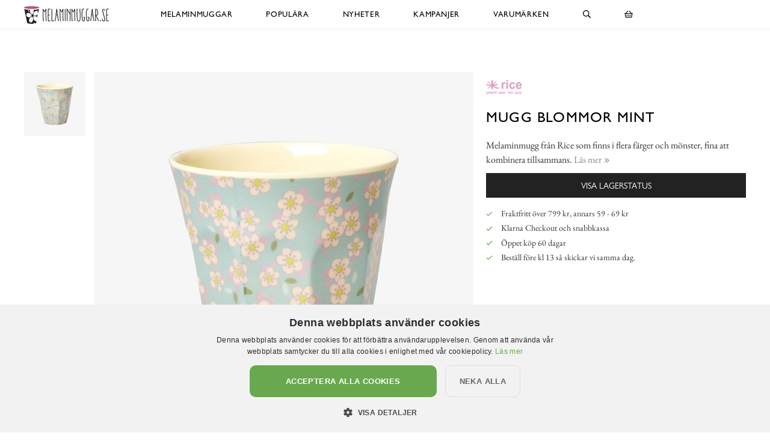

--- FILE ---
content_type: text/html; charset=utf-8
request_url: https://www.melaminmuggar.se/rice/melaminmuggar/mugg-sma-blommor-bla
body_size: 10739
content:

<!DOCTYPE html>
<html lang="sv">
<head>
  <meta name="csrf-param" content="authenticity_token" />
<meta name="csrf-token" content="tjewogBgEaTJvZdJ21vwKsxLoac3S8F5lpKwOCgXj7QipLcsYlDXvXlV2pOHjYzUSZPtKBh7VWjWdyhPfHtGZg==" />
  <meta charset="utf-8">
  <meta name="viewport" content="width=device-width, initial-scale=1.0, user-scalable=0">
  <meta name="format-detection" content="telephone=no">

  <script>
    window.dataLayer = window.dataLayer || [];

    function gtag() {
        dataLayer.push(arguments);
    }



  </script>
    

  <script>(function(w,d,s,l,i){w[l]=w[l]||[];w[l].push({'gtm.start':
  new Date().getTime(),event:'gtm.js'});var f=d.getElementsByTagName(s)[0],
  j=d.createElement(s),dl=l!='dataLayer'?'&l='+l:'';j.async=true;j.src=
  'https://www.googletagmanager.com/gtm.js?id='+i+dl;f.parentNode.insertBefore(j,f);
  })(window,document,'script','dataLayer','GTM-N99H679');</script>


  <script type="text/plain" data-cookiescript="accepted" data-cookiecategory="targeting">

      (function(w,d,t,r,u)
      {
          var f,n,i;
          w[u]=w[u]||[],f=function()
          {
              var o={ti:"121000011"};
              o.q=w[u],w[u]=new UET(o),w[u].push("pageLoad")
          },
          n=d.createElement(t),n.src=r,n.async=1,n.onload=n.onreadystatechange=function()
          {
              var s=this.readyState;
              s&&s!=="loaded"&&s!=="complete"||(f(),n.onload=n.onreadystatechange=null)
          },
          i=d.getElementsByTagName(t)[0],i.parentNode.insertBefore(n,i)
      })
      (window,document,"script","//bat.bing.com/bat.js","uetq");
  </script>

    <script>
      gtag('event', 'view_item', {
        "value": "52.00",
        "items": [
            {
              "id": "20384",
              "name": "Mugg Blommor Mint",
              "brand": "Rice",
              "category": "Melaminmuggar",
              "currency": "SEK",
              "price": "52.00",
              "google_business_vertical": "retail"
            }
        ]
      });

      window.uetq = window.uetq || [];
      window.uetq.push('event', 'view_item', {
          'ecomm_pagetype': 'product',
          'currency': "SEK",
          "items": [
            {
              "id": "20384",
              "name": "Mugg Blommor Mint",
              "brand": "Rice",
              "category": "Melaminmuggar",
              "currency": "SEK",
              "price": "52.00"
            }
        ]
      });
    </script>





    <style>
      :root {
        --primary-color: 179,87,137;
        --primary-color-hover: 203,84,148;
        --red-color: 227,96,87;
        --positive-color: 109,179,87;
      }
    </style>
    
  <title>Mugg Blommor Mint - Rice - Melaminmugg - Melaminmuggar.se</title>
  <meta name="description" content="Melaminmugg från Rice som finns i flera färger och mönster, fina att kombinera tillsammans.">
  <meta name="og:title" content="Mugg Blommor Mint - Rice - Melaminmugg - Melaminmuggar.se">
  <meta name="og:description" content="Melaminmugg från Rice som finns i flera färger och mönster, fina att kombinera tillsammans.">
      <meta name="og:image" content="https://cdn.melaminmuggar.se/a/12507/10-2000/mugg-blommor-mint-rice-melaminmuggar-lattemuggar-i-melamin-melaminkoppar.jpg">
  <meta name="mstore-root-product-id" content="10547">
  <link rel="canonical" href="https://www.melaminmuggar.se/rice/melaminmuggar/mugg-sma-blommor-bla" />
  <meta name="content-group" content="product">




    

<script src="https://cdn.xn--kpstaden-n4a.se/assets/front_lazysize-559f9b8d8a09dbc093c0d89051178ac5262c9549490a56f71491ada7d214aea1.js" async="async"></script>
<link rel="preload" href="https://cdn.xn--kpstaden-n4a.se/assets/front_core-cbe4b7fe8e214408539615ef72ee25f6ef5e2c3b3c12310804ee29659d17ef6f.css" as="style" type="text/css">
<link rel="stylesheet" href="https://cdn.xn--kpstaden-n4a.se/assets/front_core-cbe4b7fe8e214408539615ef72ee25f6ef5e2c3b3c12310804ee29659d17ef6f.css" media="all" />
<link rel="stylesheet" href="https://cdn.xn--kpstaden-n4a.se/assets/front_later-ead5ccadae778a597f7689c454947efb76372bf3817af080f342a44831cfea35.css" media="nope" onload="this.media=&#39;all&#39;" />

      <link rel="preload" href="https://cdn.xn--kpstaden-n4a.se/assets/c_products-7d7031233999234ca53b3e6e04b1c2043579284d88e967c5247ded6103296c71.css" as="style" type="text/css">
      <link rel="stylesheet" media="all" href="https://cdn.xn--kpstaden-n4a.se/assets/c_products-7d7031233999234ca53b3e6e04b1c2043579284d88e967c5247ded6103296c71.css" />



    <script>
    mstoreFontAwesomeFasIcons = {};
    mstoreFontAwesomeFarIcons = {};
    mstoreFontAwesomeFalIcons = {};
    mstoreFontAwesomeFabIcons = {};
    FontAwesomeConfig = { searchPseudoElements: false };
    </script>
    
<link rel="apple-touch-icon" sizes="180x180" href="https://cdn.xn--kpstaden-n4a.se/assets/favicon/melaminmuggar/apple-touch-icon-9ca937fb7c6373c3f4958b5f9b9719fb433fbf4fb69837c4d3bd73499452c949.png">

<link rel="icon" type="image/png" sizes="32x32" href="https://cdn.xn--kpstaden-n4a.se/assets/favicon/melaminmuggar/favicon-32x32-b26a4d275e3e622f72dd5e28e214ffa8a3b86ef6a56ca8ecc8bf8ae11af77e22.png">
<link rel="icon" type="image/png" sizes="16x16" href="https://cdn.xn--kpstaden-n4a.se/assets/favicon/melaminmuggar/favicon-16x16-dd48fd6bfbb91bbef62cf9c20c8bafde316160f7337ea01afe37bf9c29d279d6.png">
<link rel="manifest" href="https://www.melaminmuggar.se/assets/favicon/melaminmuggar/webmanifest-bb599cc0d7e06138a446aaab1389c53c43e2d0cbe394cb2416881b0a6e16e861.json">
<link rel="mask-icon" href="https://cdn.xn--kpstaden-n4a.se/assets/favicon/melaminmuggar/safari-pinned-tab-cab71a7407fd4f5f18c9b60e302b19bae3d835b18571c1348c898007cb7cb179.svg" color="#b35789">
<link rel="shortcut icon" href="https://cdn.xn--kpstaden-n4a.se/assets/favicon/melaminmuggar/favicon-9cbcf8069d6194fd9af07d0ac0407b985546c30fd4de2699a3ba2f3d3092b6bf.ico">
<meta name="msapplication-TileColor" content="#ffc40d">
<meta name="msapplication-config" content="https://cdn.xn--kpstaden-n4a.se/assets/favicon/melaminmuggar/browserconfig-45d46b98ae00bcd7ef259fb5ad28132bfd626b13d1a379b2caeca6b9aa17c138.xml">
<meta name="theme-color" content="#ffffff">


  </head>

  <body class="">
  <noscript><iframe src="https://www.googletagmanager.com/ns.html?id=GTM-N99H679" height="0" width="0" style="display:none;visibility:hidden"></iframe></noscript>
  <div class="page-overlay-menu"></div>
  <div class="page-overlay-cart"></div>






  <div class="modal fade modal-search" tabindex="-1" role="dialog" aria-labelledby="modal-search-title" aria-hidden="true">
    <div class="modal-dialog modal-md">
      <div class="modal-content">
        <button type="button" class="close" data-dismiss="modal" aria-label="Close">
          <span class="fa-stack fa-1x">
            <i class="fas fa-circle fa-stack-1x"></i>
            <i class="far fa-times fa-stack-1x"></i>
          </span>
        </button>
        <div class="modal-header">
          <h5 class="modal-title" id="modal-search-title">Sök</h5>
        </div>
        <div class="modal-body">
          <form class="" action="/search" accept-charset="UTF-8" method="get">
            <div class="input-group col-md-12">
              <input class="form-control py-2 border-right-0 border" name="q" placeholder="Jag letar efter..." type="search" value="">
              <span class="input-group-append">
                <button class="btn not-wide btn-solid-black" type="submit">
                  <i class="far fa-search"></i>
                </button>
              </span>
            </div>
</form>        </div>
      </div>
    </div>
  </div>

  <div class="wsmobileheader clearfix">
    <a id="wsnavtoggle" class="wsanimated-arrow"><span></span></a>
    <a href="#" class="mobile-search" data-toggle="modal" data-target=".modal-search"><i class="far fa-search" aria-hidden="true"></i></a>
    <div class="smllogo"><a href="/"><picture>
    <source media="(max-width: 767px)" srcset="https://cdn.melaminmuggar.se/a/2652/4-67/melaminmuggar-se.avif 1x,https://cdn.melaminmuggar.se/a/2652/4-67x2/melaminmuggar-se.avif 2x,https://cdn.melaminmuggar.se/a/2652/4-67x3/melaminmuggar-se.avif 3x" type="image/avif">
    <source media="(max-width: 991px)" srcset="https://cdn.melaminmuggar.se/a/2652/4-83/melaminmuggar-se.avif 1x,https://cdn.melaminmuggar.se/a/2652/4-83x2/melaminmuggar-se.avif 2x,https://cdn.melaminmuggar.se/a/2652/4-83x3/melaminmuggar-se.avif 3x" type="image/avif">
    <source srcset="https://cdn.melaminmuggar.se/a/2652/4-120/melaminmuggar-se.avif 1x,https://cdn.melaminmuggar.se/a/2652/4-120x2/melaminmuggar-se.avif 2x,https://cdn.melaminmuggar.se/a/2652/4-120x3/melaminmuggar-se.avif 3x" type="image/avif">
    <source media="(max-width: 767px)" srcset="https://cdn.melaminmuggar.se/a/2652/4-67/melaminmuggar-se.jpg 1x,https://cdn.melaminmuggar.se/a/2652/4-67x2/melaminmuggar-se.jpg 2x,https://cdn.melaminmuggar.se/a/2652/4-67x3/melaminmuggar-se.jpg 3x" type="image/jpeg">
    <source media="(max-width: 991px)" srcset="https://cdn.melaminmuggar.se/a/2652/4-83/melaminmuggar-se.jpg 1x,https://cdn.melaminmuggar.se/a/2652/4-83x2/melaminmuggar-se.jpg 2x,https://cdn.melaminmuggar.se/a/2652/4-83x3/melaminmuggar-se.jpg 3x" type="image/jpeg">
    <source srcset="https://cdn.melaminmuggar.se/a/2652/4-120/melaminmuggar-se.jpg 1x,https://cdn.melaminmuggar.se/a/2652/4-120x2/melaminmuggar-se.jpg 2x,https://cdn.melaminmuggar.se/a/2652/4-120x3/melaminmuggar-se.jpg 3x" type="image/jpeg">

  <img src="https://cdn.melaminmuggar.se/a/2652/4-120/melaminmuggar-se.jpg" alt="Melaminmuggar.se">
</picture>
</a></div>
    <div class="smllogofixed"><a href="/">

<picture>
    <source media="(max-width: 350px)" srcset="https://cdn.melaminmuggar.se/a/2651/5-26/melaminmuggar-se.avif 1x,https://cdn.melaminmuggar.se/a/2651/5-26x2/melaminmuggar-se.avif 2x,https://cdn.melaminmuggar.se/a/2651/5-26x3/melaminmuggar-se.avif 3x" type="image/avif">
    <source media="(max-width: 370px)" srcset="https://cdn.melaminmuggar.se/a/2651/5-28/melaminmuggar-se.avif 1x,https://cdn.melaminmuggar.se/a/2651/5-28x2/melaminmuggar-se.avif 2x,https://cdn.melaminmuggar.se/a/2651/5-28x3/melaminmuggar-se.avif 3x" type="image/avif">
    <source media="(max-width: 390px)" srcset="https://cdn.melaminmuggar.se/a/2651/5-30/melaminmuggar-se.avif 1x,https://cdn.melaminmuggar.se/a/2651/5-30x2/melaminmuggar-se.avif 2x,https://cdn.melaminmuggar.se/a/2651/5-30x3/melaminmuggar-se.avif 3x" type="image/avif">
    <source media="(min-width: 391px)" srcset="https://cdn.melaminmuggar.se/a/2651/5-32/melaminmuggar-se.avif 1x,https://cdn.melaminmuggar.se/a/2651/5-32x2/melaminmuggar-se.avif 2x,https://cdn.melaminmuggar.se/a/2651/5-32x3/melaminmuggar-se.avif 3x" type="image/avif">
    <source media="(max-width: 350px)" srcset="https://cdn.melaminmuggar.se/a/2651/5-26/melaminmuggar-se.jpg 1x,https://cdn.melaminmuggar.se/a/2651/5-26x2/melaminmuggar-se.jpg 2x,https://cdn.melaminmuggar.se/a/2651/5-26x3/melaminmuggar-se.jpg 3x" type="image/jpeg">
    <source media="(max-width: 370px)" srcset="https://cdn.melaminmuggar.se/a/2651/5-28/melaminmuggar-se.jpg 1x,https://cdn.melaminmuggar.se/a/2651/5-28x2/melaminmuggar-se.jpg 2x,https://cdn.melaminmuggar.se/a/2651/5-28x3/melaminmuggar-se.jpg 3x" type="image/jpeg">
    <source media="(max-width: 390px)" srcset="https://cdn.melaminmuggar.se/a/2651/5-30/melaminmuggar-se.jpg 1x,https://cdn.melaminmuggar.se/a/2651/5-30x2/melaminmuggar-se.jpg 2x,https://cdn.melaminmuggar.se/a/2651/5-30x3/melaminmuggar-se.jpg 3x" type="image/jpeg">
    <source media="(min-width: 391px)" srcset="https://cdn.melaminmuggar.se/a/2651/5-32/melaminmuggar-se.jpg 1x,https://cdn.melaminmuggar.se/a/2651/5-32x2/melaminmuggar-se.jpg 2x,https://cdn.melaminmuggar.se/a/2651/5-32x3/melaminmuggar-se.jpg 3x" type="image/jpeg">

  <img src="https://cdn.melaminmuggar.se/a/2651/5-32/melaminmuggar-se.jpg" alt="Melaminmuggar.se">
</picture>
</a></div>
    <a href="#" class="mobile-cart open-cart"><i class="far fa-shopping-basket" title="Öppna varukorg"></i></a>
  </div>

  <div class="wsmainfull clearfix">
    <div class="wsmainwp clearfix">
       <div class="desktoplogo"><a href="/"><picture>
    <source media="(max-width: 767px)" srcset="https://cdn.melaminmuggar.se/a/2652/4-67/melaminmuggar-se.avif 1x,https://cdn.melaminmuggar.se/a/2652/4-67x2/melaminmuggar-se.avif 2x,https://cdn.melaminmuggar.se/a/2652/4-67x3/melaminmuggar-se.avif 3x" type="image/avif">
    <source media="(max-width: 991px)" srcset="https://cdn.melaminmuggar.se/a/2652/4-83/melaminmuggar-se.avif 1x,https://cdn.melaminmuggar.se/a/2652/4-83x2/melaminmuggar-se.avif 2x,https://cdn.melaminmuggar.se/a/2652/4-83x3/melaminmuggar-se.avif 3x" type="image/avif">
    <source srcset="https://cdn.melaminmuggar.se/a/2652/4-120/melaminmuggar-se.avif 1x,https://cdn.melaminmuggar.se/a/2652/4-120x2/melaminmuggar-se.avif 2x,https://cdn.melaminmuggar.se/a/2652/4-120x3/melaminmuggar-se.avif 3x" type="image/avif">
    <source media="(max-width: 767px)" srcset="https://cdn.melaminmuggar.se/a/2652/4-67/melaminmuggar-se.jpg 1x,https://cdn.melaminmuggar.se/a/2652/4-67x2/melaminmuggar-se.jpg 2x,https://cdn.melaminmuggar.se/a/2652/4-67x3/melaminmuggar-se.jpg 3x" type="image/jpeg">
    <source media="(max-width: 991px)" srcset="https://cdn.melaminmuggar.se/a/2652/4-83/melaminmuggar-se.jpg 1x,https://cdn.melaminmuggar.se/a/2652/4-83x2/melaminmuggar-se.jpg 2x,https://cdn.melaminmuggar.se/a/2652/4-83x3/melaminmuggar-se.jpg 3x" type="image/jpeg">
    <source srcset="https://cdn.melaminmuggar.se/a/2652/4-120/melaminmuggar-se.jpg 1x,https://cdn.melaminmuggar.se/a/2652/4-120x2/melaminmuggar-se.jpg 2x,https://cdn.melaminmuggar.se/a/2652/4-120x3/melaminmuggar-se.jpg 3x" type="image/jpeg">

  <img src="https://cdn.melaminmuggar.se/a/2652/4-120/melaminmuggar-se.jpg" alt="Melaminmuggar.se">
</picture>
</a></div>
      <div class="desktoplogofixed"><a href="/">

<picture>
    <source media="(max-width: 350px)" srcset="https://cdn.melaminmuggar.se/a/2651/5-26/melaminmuggar-se.avif 1x,https://cdn.melaminmuggar.se/a/2651/5-26x2/melaminmuggar-se.avif 2x,https://cdn.melaminmuggar.se/a/2651/5-26x3/melaminmuggar-se.avif 3x" type="image/avif">
    <source media="(max-width: 370px)" srcset="https://cdn.melaminmuggar.se/a/2651/5-28/melaminmuggar-se.avif 1x,https://cdn.melaminmuggar.se/a/2651/5-28x2/melaminmuggar-se.avif 2x,https://cdn.melaminmuggar.se/a/2651/5-28x3/melaminmuggar-se.avif 3x" type="image/avif">
    <source media="(max-width: 390px)" srcset="https://cdn.melaminmuggar.se/a/2651/5-30/melaminmuggar-se.avif 1x,https://cdn.melaminmuggar.se/a/2651/5-30x2/melaminmuggar-se.avif 2x,https://cdn.melaminmuggar.se/a/2651/5-30x3/melaminmuggar-se.avif 3x" type="image/avif">
    <source media="(min-width: 391px)" srcset="https://cdn.melaminmuggar.se/a/2651/5-32/melaminmuggar-se.avif 1x,https://cdn.melaminmuggar.se/a/2651/5-32x2/melaminmuggar-se.avif 2x,https://cdn.melaminmuggar.se/a/2651/5-32x3/melaminmuggar-se.avif 3x" type="image/avif">
    <source media="(max-width: 350px)" srcset="https://cdn.melaminmuggar.se/a/2651/5-26/melaminmuggar-se.jpg 1x,https://cdn.melaminmuggar.se/a/2651/5-26x2/melaminmuggar-se.jpg 2x,https://cdn.melaminmuggar.se/a/2651/5-26x3/melaminmuggar-se.jpg 3x" type="image/jpeg">
    <source media="(max-width: 370px)" srcset="https://cdn.melaminmuggar.se/a/2651/5-28/melaminmuggar-se.jpg 1x,https://cdn.melaminmuggar.se/a/2651/5-28x2/melaminmuggar-se.jpg 2x,https://cdn.melaminmuggar.se/a/2651/5-28x3/melaminmuggar-se.jpg 3x" type="image/jpeg">
    <source media="(max-width: 390px)" srcset="https://cdn.melaminmuggar.se/a/2651/5-30/melaminmuggar-se.jpg 1x,https://cdn.melaminmuggar.se/a/2651/5-30x2/melaminmuggar-se.jpg 2x,https://cdn.melaminmuggar.se/a/2651/5-30x3/melaminmuggar-se.jpg 3x" type="image/jpeg">
    <source media="(min-width: 391px)" srcset="https://cdn.melaminmuggar.se/a/2651/5-32/melaminmuggar-se.jpg 1x,https://cdn.melaminmuggar.se/a/2651/5-32x2/melaminmuggar-se.jpg 2x,https://cdn.melaminmuggar.se/a/2651/5-32x3/melaminmuggar-se.jpg 3x" type="image/jpeg">

  <img src="https://cdn.melaminmuggar.se/a/2651/5-32/melaminmuggar-se.jpg" alt="Melaminmuggar.se">
</picture>
</a></div>
      <nav class="wsmenu clearfix size-5">
        <ul class="wsmenu-list">
          <li class="desktop-hidden"><a href="https://www.melaminmuggar.se/" class="menu-entry-link">Hem</a></li>
          <li aria-haspopup="true" class="has-children "><a class="menu-entry-link" href="https://www.melaminmuggar.se/melaminmuggar">Melaminmuggar</a><ul class="sub-menu"><li aria-haspopup="true"><a class="menu-entry-link " href="https://www.melaminmuggar.se/melaminmuggar/mönstrade-melaminmuggar-small">Mönstrade Melaminmuggar Small</a></li><li aria-haspopup="true"><a class="menu-entry-link " href="https://www.melaminmuggar.se/melaminmuggar/mönstrade-melaminmuggar-medium">Mönstrade Melaminmuggar Medium</a></li><li aria-haspopup="true"><a class="menu-entry-link " href="https://www.melaminmuggar.se/melaminmuggar/lattemuggar">Lattemuggar</a></li><li aria-haspopup="true"><a class="menu-entry-link " href="https://www.melaminmuggar.se/melaminmuggar/enfärgade-melaminmuggar">Enfärgade Melaminmuggar</a></li></ul></li><li class=""><a href="https://www.melaminmuggar.se/populära" class="menu-entry-link">Populära</a></li><li class=""><a href="https://www.melaminmuggar.se/nyheter" class="menu-entry-link">Nyheter</a></li><li aria-haspopup="true" class="has-children "><a class="menu-entry-link no-link" href="#">Kampanjer</a><ul class="sub-menu"><li aria-haspopup="true"><a class="menu-entry-link " href="https://www.melaminmuggar.se/kampanjer">Muggar</a></li><li aria-haspopup="true"><a class="menu-entry-link " href="https://www.melaminmuggar.se/alla-butikers-kampanjer">Alla butikers kampanjer</a></li></ul></li><li aria-haspopup="true" class="has-children "><a class="menu-entry-link" href="https://www.melaminmuggar.se/varumärken">Varumärken</a><ul class="sub-menu"><li aria-haspopup="true"><a class="menu-entry-link " href="https://www.melaminmuggar.se/varumärken/rice">Rice</a></li></ul></li>
          <li class="desktop-hidden"><a href="https://www.melaminmuggar.se/kundservice" class="menu-entry-link">Kundservice</a></li>
          <li class="desktop-hidden"><a href="https://www.melaminmuggar.se/kopvillkor" class="menu-entry-link">Köpvillkor</a></li>
          <li class="desktop-hidden"><a href="https://www.melaminmuggar.se/om" class="menu-entry-link">Om oss</a></li>
          <li aria-haspopup="true" class="desktop-search">
            <a href="#" data-toggle="modal" data-target=".modal-search"><i class="far fa-search" aria-hidden="true"></i></a>
          </li>

          <li class="desktop-cart "><a href="#" class="open-cart"><i class="far fa-shopping-basket" title="Öppna varukorg"></i></a></li>

        </ul>
      </nav>
    </div>
  </div>


  
  <script async src="https://js.klarna.com/web-sdk/v1/klarna.js" data-client-id="d8264d28-63eb-58db-b801-b583fc7bd446"></script>
  <section class="part1 product first default-style-when-first">
    <div class="container-fluid">
         <div class="breadcrumb-or-quick-links">
    <span class="wrapper">
      
    </span>&nbsp;
  </div>

<div class="row main">
  <div class="col thumbs">
      <div class="thumb">
    
<a href="https://www.melaminmuggar.se/rice/melaminmuggar/mugg-sma-blommor-bla/mugg-blommor-mint-från-rice-med-blommönster-i-melamin" data-index="0" class="product-image-wrapper image-wrapper">

  <picture>

      <source
      sizes="(max-width: 1024px) 7.286484375vw, (max-width: 1099px) 7.317434030937214vw, (max-width: 1199px) 7.223569641367806vw, (max-width: 1280px) 6.853125vw, (max-width: 1299px) 6.85980754426482vw, (max-width: 1399px) 6.2866vw, 5.9168vw"
      data-srcset="https://cdn.melaminmuggar.se/a/12507/7-91_2_1/mugg-blommor-mint-rice-melaminmuggar-lattemuggar-i-melamin-melaminkoppar.avif 91w, https://cdn.melaminmuggar.se/a/12507/7-114_2_1/mugg-blommor-mint-rice-melaminmuggar-lattemuggar-i-melamin-melaminkoppar.avif 114w, https://cdn.melaminmuggar.se/a/12507/7-182_2_1/mugg-blommor-mint-rice-melaminmuggar-lattemuggar-i-melamin-melaminkoppar.avif 182w, https://cdn.melaminmuggar.se/a/12507/7-273_2_1/mugg-blommor-mint-rice-melaminmuggar-lattemuggar-i-melamin-melaminkoppar.avif 273w, https://cdn.melaminmuggar.se/a/12507/7-341_2_1/mugg-blommor-mint-rice-melaminmuggar-lattemuggar-i-melamin-melaminkoppar.avif 341w"
      srcset="[data-uri] 1w"
      type="image/avif">
      <source
      sizes="(max-width: 1024px) 7.286484375vw, (max-width: 1099px) 7.317434030937214vw, (max-width: 1199px) 7.223569641367806vw, (max-width: 1280px) 6.853125vw, (max-width: 1299px) 6.85980754426482vw, (max-width: 1399px) 6.2866vw, 5.9168vw"
      data-srcset="https://cdn.melaminmuggar.se/a/12507/7-91_2_1/mugg-blommor-mint-rice-melaminmuggar-lattemuggar-i-melamin-melaminkoppar.jpg 91w, https://cdn.melaminmuggar.se/a/12507/7-114_2_1/mugg-blommor-mint-rice-melaminmuggar-lattemuggar-i-melamin-melaminkoppar.jpg 114w, https://cdn.melaminmuggar.se/a/12507/7-182_2_1/mugg-blommor-mint-rice-melaminmuggar-lattemuggar-i-melamin-melaminkoppar.jpg 182w, https://cdn.melaminmuggar.se/a/12507/7-273_2_1/mugg-blommor-mint-rice-melaminmuggar-lattemuggar-i-melamin-melaminkoppar.jpg 273w, https://cdn.melaminmuggar.se/a/12507/7-341_2_1/mugg-blommor-mint-rice-melaminmuggar-lattemuggar-i-melamin-melaminkoppar.jpg 341w"
      srcset="[data-uri] 1w"
      type="image/jpeg">
      <img data-src="https://cdn.melaminmuggar.se/a/12507/7-341_2_1/mugg-blommor-mint-rice-melaminmuggar-lattemuggar-i-melamin-melaminkoppar.jpg" alt="Mugg Blommor Mint från Rice med blommönster i melamin" class="lazyload" src="[data-uri]">

  </picture>
</a>




  </div>

  </div>
  <div class="col col-12 image">
    
    <div class="main-slider">
    <div style="width: 100%; display: inline-block;" class="slide ">
      




<a href="https://cdn.melaminmuggar.se/a/12507/3-4098/mugg-blommor-mint-rice-melaminmuggar-lattemuggar-i-melamin-melaminkoppar.jpg" class="product-image-wrapper image-wrapper" data-widths="4098">
  <picture>
      <source
      sizes="(max-width: 320px) 84.375vw, (max-width: 360px) 85.0vw, (max-width: 375px) 85.2vw, (max-width: 414px) 85.65217391304348vw, (max-width: 600px) 87.0vw, (max-width: 667px) 83.42128935532233vw, (max-width: 767px) 83.75749674054758vw, (max-width: 768px) 43.79953125vw, (max-width: 800px) 43.87075vw, (max-width: 991px) 44.20018163471242vw, (max-width: 1024px) 42.0996875vw, (max-width: 1099px) 42.27850773430391vw, (max-width: 1199px) 41.73618015012511vw, (max-width: 1280px) 42.328125vw, (max-width: 1299px) 42.36939953810624vw, (max-width: 1399px) 38.829vw, 39.56860001vw"
      data-srcset="https://cdn.melaminmuggar.se/a/12507/7-369_2_1/mugg-blommor-mint-rice-melaminmuggar-lattemuggar-i-melamin-melaminkoppar.avif 369w, https://cdn.melaminmuggar.se/a/12507/7-542_2_1/mugg-blommor-mint-rice-melaminmuggar-lattemuggar-i-melamin-melaminkoppar.avif 542w, https://cdn.melaminmuggar.se/a/12507/7-738_2_1/mugg-blommor-mint-rice-melaminmuggar-lattemuggar-i-melamin-melaminkoppar.avif 738w, https://cdn.melaminmuggar.se/a/12507/7-959_2_1/mugg-blommor-mint-rice-melaminmuggar-lattemuggar-i-melamin-melaminkoppar.avif 959w, https://cdn.melaminmuggar.se/a/12507/7-1294_2_1/mugg-blommor-mint-rice-melaminmuggar-lattemuggar-i-melamin-melaminkoppar.avif 1294w, https://cdn.melaminmuggar.se/a/12507/7-1824_2_1/mugg-blommor-mint-rice-melaminmuggar-lattemuggar-i-melamin-melaminkoppar.avif 1824w"
      srcset="[data-uri] 1w"
      type="image/avif">
      <source
      sizes="(max-width: 320px) 84.375vw, (max-width: 360px) 85.0vw, (max-width: 375px) 85.2vw, (max-width: 414px) 85.65217391304348vw, (max-width: 600px) 87.0vw, (max-width: 667px) 83.42128935532233vw, (max-width: 767px) 83.75749674054758vw, (max-width: 768px) 43.79953125vw, (max-width: 800px) 43.87075vw, (max-width: 991px) 44.20018163471242vw, (max-width: 1024px) 42.0996875vw, (max-width: 1099px) 42.27850773430391vw, (max-width: 1199px) 41.73618015012511vw, (max-width: 1280px) 42.328125vw, (max-width: 1299px) 42.36939953810624vw, (max-width: 1399px) 38.829vw, 39.56860001vw"
      data-srcset="https://cdn.melaminmuggar.se/a/12507/7-369_2_1/mugg-blommor-mint-rice-melaminmuggar-lattemuggar-i-melamin-melaminkoppar.jpg 369w, https://cdn.melaminmuggar.se/a/12507/7-542_2_1/mugg-blommor-mint-rice-melaminmuggar-lattemuggar-i-melamin-melaminkoppar.jpg 542w, https://cdn.melaminmuggar.se/a/12507/7-738_2_1/mugg-blommor-mint-rice-melaminmuggar-lattemuggar-i-melamin-melaminkoppar.jpg 738w, https://cdn.melaminmuggar.se/a/12507/7-959_2_1/mugg-blommor-mint-rice-melaminmuggar-lattemuggar-i-melamin-melaminkoppar.jpg 959w, https://cdn.melaminmuggar.se/a/12507/7-1294_2_1/mugg-blommor-mint-rice-melaminmuggar-lattemuggar-i-melamin-melaminkoppar.jpg 1294w, https://cdn.melaminmuggar.se/a/12507/7-1824_2_1/mugg-blommor-mint-rice-melaminmuggar-lattemuggar-i-melamin-melaminkoppar.jpg 1824w"
      srcset="[data-uri] 1w"
      type="image/jpeg">
      <img data-src="https://cdn.melaminmuggar.se/a/12507/7-1824_2_1/mugg-blommor-mint-rice-melaminmuggar-lattemuggar-i-melamin-melaminkoppar.jpg" alt="Mugg Blommor Mint från Rice med blommönster i melamin" class="lazyload" src="[data-uri]">
  </picture>
</a>




    </div>
</div>
  </div>
  <div class="col col-12 info">
        <a href="/varumärken/rice">
  <picture>
      <source srcset="https://cdn.melaminmuggar.se/a/14288/11-95_85/rice.avif 1x,https://cdn.melaminmuggar.se/a/14288/11-95x2_85/rice.avif 2x,https://cdn.melaminmuggar.se/a/14288/11-95x3_85/rice.avif 3x" type="image/avif">
      <source srcset="https://cdn.melaminmuggar.se/a/14288/11-95_85/rice.png 1x,https://cdn.melaminmuggar.se/a/14288/11-95x2_85/rice.png 2x,https://cdn.melaminmuggar.se/a/14288/11-95x3_85/rice.png 3x" type="image/png">
    <img class="brand" src="https://cdn.melaminmuggar.se/a/14288/11-95_85/rice.png" alt="Logo varumärke Rice">
  </picture>
    </a>

      <h1 class="section-heading">Mugg Blommor Mint</h1>
    <p class="description">
        Melaminmugg från Rice som finns i flera färger och mönster, fina att kombinera tillsammans.
        <a class="scroll-to-product-info-heading" href="#product-description"><span class="text">Läs mer</span><span class="icon"><i aria-hidden="true" class="far fa-angle-double-right"></i></span></a>
    </p>

      

    
  <button type="submit" class="btn stock-info not-for-sale full-width btn-solid-black" data-disable-with='Visa lagerstatus'>Visa lagerstatus</button>





    <ul class="fa-ul why-us">
          <li><i aria-hidden="true" class="far fa-check"></i> Fraktfritt över 799 kr, annars 59 - 69 kr</li>
      <li><i aria-hidden="true" class="far fa-check"></i> Klarna Checkout och snabbkassa</li>
      <li><i aria-hidden="true" class="far fa-check"></i> Öppet köp 60 dagar</li>
      <li><i aria-hidden="true" class="far fa-check"></i> <span class="delivery-time-text">Beställ före kl 13 så skickar vi samma dag.</span></li>
    </ul>


  </div>
 </div>

    </div>
  </section>
  <section class="part2 product">
    <div class="container-fluid">
       <div class="row product-info">
  <div class="col col-12 col1">
    <div class="section-heading product-info-heading">Beskrivning</div>
      <p>Melaminmugg som finns i flera färger och mönster, fina att kombinera tillsammans. Denna mugg passar till både kalaset, festen, picnicen och framförallt hemma till barnen. Håller i alla lägen, inget glasskross efter en tappad mugg. Rymmer ca 2,5 dl. Tål maskindisk men inte micro. Denna produkt är godkänd för livsmedel. Mått: 9 x 9 cm.</p>
  </div>
  <div class="col col-12 col2">
      <div class="section-heading">Egenskaper</div>
    <p>
      Varumärke: <a href="/varumärken/rice">Rice</a><br />EAN: 5708315181296<br />Lev. artikelnummer: MELCU-SMFLXC<br />Vikt: 101 g
    </p>
  </div>
</div>
<div class="row brand">
  <div class="col col-12 col1">
    
  <div class="section-heading brand-heading">Om varumärket</div>
  <p>RICE är ett danskt inredningsmärke för hem och tillbehör, kända bland annat för sina fantastiskt fina muggar i melamin.</p>

<p>RICE arbetar med hjärtat att vara ett ansvarsfullt företag. Majoriteten av produkterna tillverkas i utvecklingsländer enligt internationella regler och riktlinjer. RICE deltar också aktivt i stödprojekt och supportarbete runt om i världen.</p>

<p>Företaget grundades 1998 och har sedan dess tillfört färg och glädje till hem i hela världen. RICE skapar melaminmuggar, tallrikar, bestick, förvaringskorgar, brickor och mycket annat. Produkterna är lika funktionella som snygga.</p>
    <a href="/varumärken/rice">
  <picture>
      <source srcset="https://cdn.melaminmuggar.se/a/14288/11-145_85/rice.avif 1x,https://cdn.melaminmuggar.se/a/14288/11-145x2_85/rice.avif 2x,https://cdn.melaminmuggar.se/a/14288/11-145x3_85/rice.avif 3x" type="image/avif">
      <source srcset="https://cdn.melaminmuggar.se/a/14288/11-145_85/rice.png 1x,https://cdn.melaminmuggar.se/a/14288/11-145x2_85/rice.png 2x,https://cdn.melaminmuggar.se/a/14288/11-145x3_85/rice.png 3x" type="image/png">

    <img class="brand" src="https://cdn.melaminmuggar.se/a/14288/11-145_85/rice.png" alt="Logo varumärke Rice">

  </picture>
    </a>



    <nav aria-label="breadcrumb"><ol itemscope itemtype="https://schema.org/BreadcrumbList" class="breadcrumb"><li itemprop="itemListElement" itemscope itemtype="https://schema.org/ListItem" class="breadcrumb-item" ><a itemscope itemtype="https://schema.org/WebPage" itemprop="item" itemid='/'  aria-label="Länk till startsida" id="https://www.melaminmuggar.se/" href="https://www.melaminmuggar.se/"><i content="Hem" class="far fa-home-heart" aria-hidden="true"></i><meta itemprop="name" content="Hem" /></a><meta itemprop="position" content="1"></li><li itemprop="itemListElement" itemscope itemtype="https://schema.org/ListItem" class="breadcrumb-item" ><a itemscope itemtype="https://schema.org/WebPage" itemprop="item" itemid='/varumärken'  id="https://www.melaminmuggar.se/varumärken" href="https://www.melaminmuggar.se/varumärken"><span itemprop="name">Varumärken</span></a><meta itemprop="position" content="2"></li><li itemprop="itemListElement" itemscope itemtype="https://schema.org/ListItem" class="breadcrumb-item" ><a itemscope itemtype="https://schema.org/WebPage" itemprop="item" itemid='/varumärken/rice'  id="https://www.melaminmuggar.se/varumärken/rice" href="https://www.melaminmuggar.se/varumärken/rice"><span itemprop="name">Rice</span></a><meta itemprop="position" content="3"></li><li aria-current="page" itemprop="itemListElement" itemscope itemtype="https://schema.org/ListItem" class="breadcrumb-item active" ><a itemscope itemtype="https://schema.org/WebPage" itemprop="item" itemid='/rice/melaminmuggar/mugg-sma-blommor-bla'  id="https://www.melaminmuggar.se/rice/melaminmuggar/mugg-sma-blommor-bla" href="https://www.melaminmuggar.se/rice/melaminmuggar/mugg-sma-blommor-bla"><span itemprop="name">Mugg Blommor Mint</span></a><meta itemprop="position" content="4"></li></ol></nav>
  </div>
</div>

    </div>
  </section>
  <script type="application/ld+json">{"@context":"http://schema.org/","@type":"Product","sku":"20384","gtin13":"5708315181296","mpn":"MELCU-SMFLXC","image":[{"@type":"ImageObject","url":"https://cdn.melaminmuggar.se/a/12507/3-4098/mugg-blommor-mint-rice-melaminmuggar-lattemuggar-i-melamin-melaminkoppar.jpg","name":"Mugg Blommor Mint från Rice med blommönster i melamin","description":"Mugg Blommor Mint från Rice är en hållbar melaminmugg med mintgrön bakgrund och charmigt blommönster. Perfekt för både vardag och utflykter. Köp Rice!","contentUrl":"https://cdn.melaminmuggar.se/a/12507/3-4098/mugg-blommor-mint-rice-melaminmuggar-lattemuggar-i-melamin-melaminkoppar.jpg","caption":"Mugg Blommor Mint från Rice: En charmig och hållbar melaminmugg med mintgrön bakgrund och blommönster, perfekt för både vardag och fest.","license":"https://www.melaminmuggar.se/anvandarvillkor","acquireLicensePage":"https://www.melaminmuggar.se/anvandarvillkor","creditText":"Bild med tillstånd från Rice","creator":{"@type":"Organization","name":"Rice"},"copyrightNotice":"Copyright 2026 Rice"}],"name":"Mugg Blommor Mint","description":"Melaminmugg som finns i flera färger och mönster, fina att kombinera tillsammans. Denna mugg passar till både kalaset, festen, picnicen och framförallt hemma till barnen. Håller i alla lägen, inget glasskross efter en tappad mugg. Rymmer ca 2,5 dl. Tål maskindisk men inte micro. Denna produkt är godkänd för livsmedel. Mått: 9 x 9 cm.","brand":{"@type":"Brand","name":"Rice"},"offers":{"@type":"Offer","url":"https://www.melaminmuggar.se/rice/melaminmuggar/mugg-sma-blommor-bla","priceCurrency":"SEK","price":"65.0","priceValidUntil":"2026-01-22 06:07:36 +0100","itemCondition":"https://schema.org/NewCondition","availability":"https://schema.org/Discontinued","shippingDetails":{"@type":"OfferShippingDetails","shippingRate":{"@type":"MonetaryAmount","value":59.0,"currency":"SEK"},"shippingDestination":{"@type":"DefinedRegion","addressCountry":"SE"},"deliveryTime":{"@type":"ShippingDeliveryTime","handlingTime":{"@type":"QuantitativeValue","minValue":0,"maxValue":2,"unitCode":"DAY"},"transitTime":{"@type":"QuantitativeValue","minValue":1,"maxValue":2,"unitCode":"DAY"}}},"hasMerchantReturnPolicy":{"@type":"MerchantReturnPolicy","applicableCountry":"SE","returnPolicyCategory":"https://schema.org/MerchantReturnFiniteReturnWindow","merchantReturnDays":60,"returnMethod":"https://schema.org/ReturnByMail","returnFees":"https://schema.org/ReturnFeesCustomerResponsibility"}}}</script>
<section class="product-recommendations product-listning product-list1 white-bg product">
</section>


  <footer class="main">
    <div class="container-fluid why-us">
  <div class="heading">Varför Melaminmuggar.se</div>
  <div class="row justify-content-center">
    <div class="col fast-shipping text-center">
      <a href="/kopvillkor#leverans">
          <div class="icon"><i class="fal fa-shipping-fast"></i></div>
          <div class="desktop-sub-heading">Blixtsnabb leverans</div>
          <div class="desktop-text">Beställ före kl 13 så skickar vi samma dag.</div>
          <div class="mobile-sub-heading">Beställ före kl 13 så skickar vi samma dag</div>

      </a>
    </div>
    <div class="col text-center">
      <a href="/kopvillkor#frakt">
        <div class="icon"><i class="fal fa-piggy-bank"></i></div>
        <div class="desktop-sub-heading">Fraktfritt över 799 kr</div>
          <div class="desktop-text">Annars 59 - 79 kr.</div>
          <div class="mobile-sub-heading">Fraktfritt över 799 kr, annars 59 - 79 kr</div>
      </a>
    </div>
    <div class="col text-center">
      <a href="/kopvillkor#betalning">
        <div class="icon"><i class="fal fa-shopping-basket"></i></div>
        <div class="desktop-sub-heading">Klarna Checkout</div>
        <div class="desktop-text">Genomför köpet utan krav på inloggning.</div>
        <div class="mobile-sub-heading">Klarna Checkout & Snabbkassa</div>
      </a>
    </div>
      <div class="col text-center">
        <a href="/kopvillkor#angerratt">
          <div class="icon"><i class="fal fa-undo-alt"></i></div>
          <div class="desktop-sub-heading">Öppet köp 60 dagar</div>
          <div class="desktop-text">Full bytes- och returrätt (ångerrätt) i 60 dagar.</div>
          <div class="mobile-sub-heading">Öppet köp 60 dagar</div>
        </a>
      </div>
    <div class="col text-center customer-service">
      <a href="/kundservice">
        <div class="icon"><i class="fal fa-comment-alt-smile"></i></div>
        <div class="desktop-sub-heading">Snabb kundservice</div>
        <div class="desktop-text">Vi besvarar mejl inom 4 timmar vardagar 8-15, övrig tid lite längre svarstid.</div>
      </a>
    </div>
  </div>
</div>


    <hr />

    <div class="container-fluid links">
  <div class="wrapper">
    <div class="row justify-content-center">
      <div class="col text-center">
        <div class="heading">Länkar</div>
        <div class="text">
          <a href="/kundservice">Kundservice</a><br />
          <a href="/kopvillkor">Köpvillkor</a><br />
          <a href="/om">Om Melaminmuggar.se</a><br />
          <a href="/integritetspolicy">Integritetspolicy</a><br />
          <a href="/cookies">Cookies</a><br />

        </div>
      </div>

      <div class="col text-center">
        <div class="heading">Häng med oss</div>
        <div class="text">
            <a href="https://www.facebook.com/kopstaden">Köpstaden.se på Facebook</a><br />
            <a href="https://instagram.com/rumattalska">RumAttÄlska.se på Instagram</a><br />
        </div>
      </div>

      <div class="col text-center address">
        <div class="heading">Adress</div>
          <div class="text">
            Melaminmuggar.se<br />
            Lievägen 3<br />
            599 31 Ödeshög
          </div>
      </div>
    </div>
  </div>
</div>


    <hr />
    <div class="container-fluid stores">
  <div class="heading">Melaminmuggar.se ingår i gallerian Köpstaden.se</div>
  <div class="text">Hos oss kan du handla i alla anslutna butiker och bara betala en frakt. Klicka på valfri butik nedan (din varukorg följer automatiskt med):</div>
  <div class="row align-items-end">

      <div class="col-4 col-sm-3 text-center">
        <a href="https://www.xn--rumattlska-v5a.se" class="fs">
          <picture>
              <source media="(max-width: 359px)"  data-srcset="https://cdn.xn--kpstaden-n4a.se/a/2659/8-100/rumatt%C3%A4lska-se.avif 1x,https://cdn.xn--kpstaden-n4a.se/a/2659/8-100x2/rumatt%C3%A4lska-se.avif 2x,https://cdn.xn--kpstaden-n4a.se/a/2659/8-100x3/rumatt%C3%A4lska-se.avif 3x" srcset="[data-uri]" type="image/avif">
              <source media="(max-width: 419px)"  data-srcset="https://cdn.xn--kpstaden-n4a.se/a/2659/8-120/rumatt%C3%A4lska-se.avif 1x,https://cdn.xn--kpstaden-n4a.se/a/2659/8-120x2/rumatt%C3%A4lska-se.avif 2x,https://cdn.xn--kpstaden-n4a.se/a/2659/8-120x3/rumatt%C3%A4lska-se.avif 3x" srcset="[data-uri]" type="image/avif">
              <source media="(max-width: 480px)"  data-srcset="https://cdn.xn--kpstaden-n4a.se/a/2659/8-140/rumatt%C3%A4lska-se.avif 1x,https://cdn.xn--kpstaden-n4a.se/a/2659/8-140x2/rumatt%C3%A4lska-se.avif 2x,https://cdn.xn--kpstaden-n4a.se/a/2659/8-140x3/rumatt%C3%A4lska-se.avif 3x" srcset="[data-uri]" type="image/avif">
              <source  data-srcset="https://cdn.xn--kpstaden-n4a.se/a/2659/8-160/rumatt%C3%A4lska-se.avif 1x,https://cdn.xn--kpstaden-n4a.se/a/2659/8-160x2/rumatt%C3%A4lska-se.avif 2x,https://cdn.xn--kpstaden-n4a.se/a/2659/8-160x3/rumatt%C3%A4lska-se.avif 3x" srcset="[data-uri]" type="image/avif">
              <source media="(max-width: 359px)"  data-srcset="https://cdn.xn--kpstaden-n4a.se/a/2659/8-100/rumatt%C3%A4lska-se.png 1x,https://cdn.xn--kpstaden-n4a.se/a/2659/8-100x2/rumatt%C3%A4lska-se.png 2x,https://cdn.xn--kpstaden-n4a.se/a/2659/8-100x3/rumatt%C3%A4lska-se.png 3x" srcset="[data-uri]" type="image/png">
              <source media="(max-width: 419px)"  data-srcset="https://cdn.xn--kpstaden-n4a.se/a/2659/8-120/rumatt%C3%A4lska-se.png 1x,https://cdn.xn--kpstaden-n4a.se/a/2659/8-120x2/rumatt%C3%A4lska-se.png 2x,https://cdn.xn--kpstaden-n4a.se/a/2659/8-120x3/rumatt%C3%A4lska-se.png 3x" srcset="[data-uri]" type="image/png">
              <source media="(max-width: 480px)"  data-srcset="https://cdn.xn--kpstaden-n4a.se/a/2659/8-140/rumatt%C3%A4lska-se.png 1x,https://cdn.xn--kpstaden-n4a.se/a/2659/8-140x2/rumatt%C3%A4lska-se.png 2x,https://cdn.xn--kpstaden-n4a.se/a/2659/8-140x3/rumatt%C3%A4lska-se.png 3x" srcset="[data-uri]" type="image/png">
              <source  data-srcset="https://cdn.xn--kpstaden-n4a.se/a/2659/8-160/rumatt%C3%A4lska-se.png 1x,https://cdn.xn--kpstaden-n4a.se/a/2659/8-160x2/rumatt%C3%A4lska-se.png 2x,https://cdn.xn--kpstaden-n4a.se/a/2659/8-160x3/rumatt%C3%A4lska-se.png 3x" srcset="[data-uri]" type="image/png">
            <img data-src="https://cdn.xn--kpstaden-n4a.se/a/2659/8-160/rumatt%C3%A4lska-se.png" alt="RumAttÄlska.se" class="lazyload" src="[data-uri]">
          </picture>
        </a>
      </div>

      <div class="col-4 col-sm-3 text-center">
        <a href="https://www.narrchocolateshop.se" class="fs">
          <picture>
              <source media="(max-width: 359px)"  data-srcset="https://cdn.xn--kpstaden-n4a.se/a/22430/8-100/narr-chocolate-webbshop.avif 1x,https://cdn.xn--kpstaden-n4a.se/a/22430/8-100x2/narr-chocolate-webbshop.avif 2x,https://cdn.xn--kpstaden-n4a.se/a/22430/8-100x3/narr-chocolate-webbshop.avif 3x" srcset="[data-uri]" type="image/avif">
              <source media="(max-width: 419px)"  data-srcset="https://cdn.xn--kpstaden-n4a.se/a/22430/8-120/narr-chocolate-webbshop.avif 1x,https://cdn.xn--kpstaden-n4a.se/a/22430/8-120x2/narr-chocolate-webbshop.avif 2x,https://cdn.xn--kpstaden-n4a.se/a/22430/8-120x3/narr-chocolate-webbshop.avif 3x" srcset="[data-uri]" type="image/avif">
              <source media="(max-width: 480px)"  data-srcset="https://cdn.xn--kpstaden-n4a.se/a/22430/8-140/narr-chocolate-webbshop.avif 1x,https://cdn.xn--kpstaden-n4a.se/a/22430/8-140x2/narr-chocolate-webbshop.avif 2x,https://cdn.xn--kpstaden-n4a.se/a/22430/8-140x3/narr-chocolate-webbshop.avif 3x" srcset="[data-uri]" type="image/avif">
              <source  data-srcset="https://cdn.xn--kpstaden-n4a.se/a/22430/8-160/narr-chocolate-webbshop.avif 1x,https://cdn.xn--kpstaden-n4a.se/a/22430/8-160x2/narr-chocolate-webbshop.avif 2x,https://cdn.xn--kpstaden-n4a.se/a/22430/8-160x3/narr-chocolate-webbshop.avif 3x" srcset="[data-uri]" type="image/avif">
              <source media="(max-width: 359px)"  data-srcset="https://cdn.xn--kpstaden-n4a.se/a/22430/8-100/narr-chocolate-webbshop.png 1x,https://cdn.xn--kpstaden-n4a.se/a/22430/8-100x2/narr-chocolate-webbshop.png 2x,https://cdn.xn--kpstaden-n4a.se/a/22430/8-100x3/narr-chocolate-webbshop.png 3x" srcset="[data-uri]" type="image/png">
              <source media="(max-width: 419px)"  data-srcset="https://cdn.xn--kpstaden-n4a.se/a/22430/8-120/narr-chocolate-webbshop.png 1x,https://cdn.xn--kpstaden-n4a.se/a/22430/8-120x2/narr-chocolate-webbshop.png 2x,https://cdn.xn--kpstaden-n4a.se/a/22430/8-120x3/narr-chocolate-webbshop.png 3x" srcset="[data-uri]" type="image/png">
              <source media="(max-width: 480px)"  data-srcset="https://cdn.xn--kpstaden-n4a.se/a/22430/8-140/narr-chocolate-webbshop.png 1x,https://cdn.xn--kpstaden-n4a.se/a/22430/8-140x2/narr-chocolate-webbshop.png 2x,https://cdn.xn--kpstaden-n4a.se/a/22430/8-140x3/narr-chocolate-webbshop.png 3x" srcset="[data-uri]" type="image/png">
              <source  data-srcset="https://cdn.xn--kpstaden-n4a.se/a/22430/8-160/narr-chocolate-webbshop.png 1x,https://cdn.xn--kpstaden-n4a.se/a/22430/8-160x2/narr-chocolate-webbshop.png 2x,https://cdn.xn--kpstaden-n4a.se/a/22430/8-160x3/narr-chocolate-webbshop.png 3x" srcset="[data-uri]" type="image/png">
            <img data-src="https://cdn.xn--kpstaden-n4a.se/a/22430/8-160/narr-chocolate-webbshop.png" alt="Narr Chocolate Webbshop" class="lazyload" src="[data-uri]">
          </picture>
        </a>
      </div>

      <div class="col-4 col-sm-3 text-center">
        <a href="https://www.ljuslyktor.nu" class="fs">
          <picture>
              <source media="(max-width: 359px)"  data-srcset="https://cdn.xn--kpstaden-n4a.se/a/14680/8-100/ljuslyktor-nu.avif 1x,https://cdn.xn--kpstaden-n4a.se/a/14680/8-100x2/ljuslyktor-nu.avif 2x,https://cdn.xn--kpstaden-n4a.se/a/14680/8-100x3/ljuslyktor-nu.avif 3x" srcset="[data-uri]" type="image/avif">
              <source media="(max-width: 419px)"  data-srcset="https://cdn.xn--kpstaden-n4a.se/a/14680/8-120/ljuslyktor-nu.avif 1x,https://cdn.xn--kpstaden-n4a.se/a/14680/8-120x2/ljuslyktor-nu.avif 2x,https://cdn.xn--kpstaden-n4a.se/a/14680/8-120x3/ljuslyktor-nu.avif 3x" srcset="[data-uri]" type="image/avif">
              <source media="(max-width: 480px)"  data-srcset="https://cdn.xn--kpstaden-n4a.se/a/14680/8-140/ljuslyktor-nu.avif 1x,https://cdn.xn--kpstaden-n4a.se/a/14680/8-140x2/ljuslyktor-nu.avif 2x,https://cdn.xn--kpstaden-n4a.se/a/14680/8-140x3/ljuslyktor-nu.avif 3x" srcset="[data-uri]" type="image/avif">
              <source  data-srcset="https://cdn.xn--kpstaden-n4a.se/a/14680/8-160/ljuslyktor-nu.avif 1x,https://cdn.xn--kpstaden-n4a.se/a/14680/8-160x2/ljuslyktor-nu.avif 2x,https://cdn.xn--kpstaden-n4a.se/a/14680/8-160x3/ljuslyktor-nu.avif 3x" srcset="[data-uri]" type="image/avif">
              <source media="(max-width: 359px)"  data-srcset="https://cdn.xn--kpstaden-n4a.se/a/14680/8-100/ljuslyktor-nu.png 1x,https://cdn.xn--kpstaden-n4a.se/a/14680/8-100x2/ljuslyktor-nu.png 2x,https://cdn.xn--kpstaden-n4a.se/a/14680/8-100x3/ljuslyktor-nu.png 3x" srcset="[data-uri]" type="image/png">
              <source media="(max-width: 419px)"  data-srcset="https://cdn.xn--kpstaden-n4a.se/a/14680/8-120/ljuslyktor-nu.png 1x,https://cdn.xn--kpstaden-n4a.se/a/14680/8-120x2/ljuslyktor-nu.png 2x,https://cdn.xn--kpstaden-n4a.se/a/14680/8-120x3/ljuslyktor-nu.png 3x" srcset="[data-uri]" type="image/png">
              <source media="(max-width: 480px)"  data-srcset="https://cdn.xn--kpstaden-n4a.se/a/14680/8-140/ljuslyktor-nu.png 1x,https://cdn.xn--kpstaden-n4a.se/a/14680/8-140x2/ljuslyktor-nu.png 2x,https://cdn.xn--kpstaden-n4a.se/a/14680/8-140x3/ljuslyktor-nu.png 3x" srcset="[data-uri]" type="image/png">
              <source  data-srcset="https://cdn.xn--kpstaden-n4a.se/a/14680/8-160/ljuslyktor-nu.png 1x,https://cdn.xn--kpstaden-n4a.se/a/14680/8-160x2/ljuslyktor-nu.png 2x,https://cdn.xn--kpstaden-n4a.se/a/14680/8-160x3/ljuslyktor-nu.png 3x" srcset="[data-uri]" type="image/png">
            <img data-src="https://cdn.xn--kpstaden-n4a.se/a/14680/8-160/ljuslyktor-nu.png" alt="Ljuslyktor.nu" class="lazyload" src="[data-uri]">
          </picture>
        </a>
      </div>

      <div class="col-4 col-sm-3 text-center">
        <a href="https://www.xn--nglaspel-zza.se" class="fs">
          <picture>
              <source media="(max-width: 359px)"  data-srcset="https://cdn.xn--kpstaden-n4a.se/a/2662/8-100/%C3%A4nglaspel-se.avif 1x,https://cdn.xn--kpstaden-n4a.se/a/2662/8-100x2/%C3%A4nglaspel-se.avif 2x,https://cdn.xn--kpstaden-n4a.se/a/2662/8-100x3/%C3%A4nglaspel-se.avif 3x" srcset="[data-uri]" type="image/avif">
              <source media="(max-width: 419px)"  data-srcset="https://cdn.xn--kpstaden-n4a.se/a/2662/8-120/%C3%A4nglaspel-se.avif 1x,https://cdn.xn--kpstaden-n4a.se/a/2662/8-120x2/%C3%A4nglaspel-se.avif 2x,https://cdn.xn--kpstaden-n4a.se/a/2662/8-120x3/%C3%A4nglaspel-se.avif 3x" srcset="[data-uri]" type="image/avif">
              <source media="(max-width: 480px)"  data-srcset="https://cdn.xn--kpstaden-n4a.se/a/2662/8-140/%C3%A4nglaspel-se.avif 1x,https://cdn.xn--kpstaden-n4a.se/a/2662/8-140x2/%C3%A4nglaspel-se.avif 2x,https://cdn.xn--kpstaden-n4a.se/a/2662/8-140x3/%C3%A4nglaspel-se.avif 3x" srcset="[data-uri]" type="image/avif">
              <source  data-srcset="https://cdn.xn--kpstaden-n4a.se/a/2662/8-160/%C3%A4nglaspel-se.avif 1x,https://cdn.xn--kpstaden-n4a.se/a/2662/8-160x2/%C3%A4nglaspel-se.avif 2x,https://cdn.xn--kpstaden-n4a.se/a/2662/8-160x3/%C3%A4nglaspel-se.avif 3x" srcset="[data-uri]" type="image/avif">
              <source media="(max-width: 359px)"  data-srcset="https://cdn.xn--kpstaden-n4a.se/a/2662/8-100/%C3%A4nglaspel-se.png 1x,https://cdn.xn--kpstaden-n4a.se/a/2662/8-100x2/%C3%A4nglaspel-se.png 2x,https://cdn.xn--kpstaden-n4a.se/a/2662/8-100x3/%C3%A4nglaspel-se.png 3x" srcset="[data-uri]" type="image/png">
              <source media="(max-width: 419px)"  data-srcset="https://cdn.xn--kpstaden-n4a.se/a/2662/8-120/%C3%A4nglaspel-se.png 1x,https://cdn.xn--kpstaden-n4a.se/a/2662/8-120x2/%C3%A4nglaspel-se.png 2x,https://cdn.xn--kpstaden-n4a.se/a/2662/8-120x3/%C3%A4nglaspel-se.png 3x" srcset="[data-uri]" type="image/png">
              <source media="(max-width: 480px)"  data-srcset="https://cdn.xn--kpstaden-n4a.se/a/2662/8-140/%C3%A4nglaspel-se.png 1x,https://cdn.xn--kpstaden-n4a.se/a/2662/8-140x2/%C3%A4nglaspel-se.png 2x,https://cdn.xn--kpstaden-n4a.se/a/2662/8-140x3/%C3%A4nglaspel-se.png 3x" srcset="[data-uri]" type="image/png">
              <source  data-srcset="https://cdn.xn--kpstaden-n4a.se/a/2662/8-160/%C3%A4nglaspel-se.png 1x,https://cdn.xn--kpstaden-n4a.se/a/2662/8-160x2/%C3%A4nglaspel-se.png 2x,https://cdn.xn--kpstaden-n4a.se/a/2662/8-160x3/%C3%A4nglaspel-se.png 3x" srcset="[data-uri]" type="image/png">
            <img data-src="https://cdn.xn--kpstaden-n4a.se/a/2662/8-160/%C3%A4nglaspel-se.png" alt="Änglaspel.se" class="lazyload" src="[data-uri]">
          </picture>
        </a>
      </div>

      <div class="col-4 col-sm-3 text-center">
        <a href="https://www.lyxigaplatburkar.se" class="fs">
          <picture>
              <source media="(max-width: 359px)"  data-srcset="https://cdn.xn--kpstaden-n4a.se/a/2647/8-100/lyxigapl%C3%A5tburkar-se.avif 1x,https://cdn.xn--kpstaden-n4a.se/a/2647/8-100x2/lyxigapl%C3%A5tburkar-se.avif 2x,https://cdn.xn--kpstaden-n4a.se/a/2647/8-100x3/lyxigapl%C3%A5tburkar-se.avif 3x" srcset="[data-uri]" type="image/avif">
              <source media="(max-width: 419px)"  data-srcset="https://cdn.xn--kpstaden-n4a.se/a/2647/8-120/lyxigapl%C3%A5tburkar-se.avif 1x,https://cdn.xn--kpstaden-n4a.se/a/2647/8-120x2/lyxigapl%C3%A5tburkar-se.avif 2x,https://cdn.xn--kpstaden-n4a.se/a/2647/8-120x3/lyxigapl%C3%A5tburkar-se.avif 3x" srcset="[data-uri]" type="image/avif">
              <source media="(max-width: 480px)"  data-srcset="https://cdn.xn--kpstaden-n4a.se/a/2647/8-140/lyxigapl%C3%A5tburkar-se.avif 1x,https://cdn.xn--kpstaden-n4a.se/a/2647/8-140x2/lyxigapl%C3%A5tburkar-se.avif 2x,https://cdn.xn--kpstaden-n4a.se/a/2647/8-140x3/lyxigapl%C3%A5tburkar-se.avif 3x" srcset="[data-uri]" type="image/avif">
              <source  data-srcset="https://cdn.xn--kpstaden-n4a.se/a/2647/8-160/lyxigapl%C3%A5tburkar-se.avif 1x,https://cdn.xn--kpstaden-n4a.se/a/2647/8-160x2/lyxigapl%C3%A5tburkar-se.avif 2x,https://cdn.xn--kpstaden-n4a.se/a/2647/8-160x3/lyxigapl%C3%A5tburkar-se.avif 3x" srcset="[data-uri]" type="image/avif">
              <source media="(max-width: 359px)"  data-srcset="https://cdn.xn--kpstaden-n4a.se/a/2647/8-100/lyxigapl%C3%A5tburkar-se.png 1x,https://cdn.xn--kpstaden-n4a.se/a/2647/8-100x2/lyxigapl%C3%A5tburkar-se.png 2x,https://cdn.xn--kpstaden-n4a.se/a/2647/8-100x3/lyxigapl%C3%A5tburkar-se.png 3x" srcset="[data-uri]" type="image/png">
              <source media="(max-width: 419px)"  data-srcset="https://cdn.xn--kpstaden-n4a.se/a/2647/8-120/lyxigapl%C3%A5tburkar-se.png 1x,https://cdn.xn--kpstaden-n4a.se/a/2647/8-120x2/lyxigapl%C3%A5tburkar-se.png 2x,https://cdn.xn--kpstaden-n4a.se/a/2647/8-120x3/lyxigapl%C3%A5tburkar-se.png 3x" srcset="[data-uri]" type="image/png">
              <source media="(max-width: 480px)"  data-srcset="https://cdn.xn--kpstaden-n4a.se/a/2647/8-140/lyxigapl%C3%A5tburkar-se.png 1x,https://cdn.xn--kpstaden-n4a.se/a/2647/8-140x2/lyxigapl%C3%A5tburkar-se.png 2x,https://cdn.xn--kpstaden-n4a.se/a/2647/8-140x3/lyxigapl%C3%A5tburkar-se.png 3x" srcset="[data-uri]" type="image/png">
              <source  data-srcset="https://cdn.xn--kpstaden-n4a.se/a/2647/8-160/lyxigapl%C3%A5tburkar-se.png 1x,https://cdn.xn--kpstaden-n4a.se/a/2647/8-160x2/lyxigapl%C3%A5tburkar-se.png 2x,https://cdn.xn--kpstaden-n4a.se/a/2647/8-160x3/lyxigapl%C3%A5tburkar-se.png 3x" srcset="[data-uri]" type="image/png">
            <img data-src="https://cdn.xn--kpstaden-n4a.se/a/2647/8-160/lyxigapl%C3%A5tburkar-se.png" alt="LyxigaPlåtburkar.se" class="lazyload" src="[data-uri]">
          </picture>
        </a>
      </div>

      <div class="col-4 col-sm-3 text-center">
        <a href="https://www.melaminmuggar.se" class="fs">
          <picture>
              <source media="(max-width: 359px)"  data-srcset="https://cdn.xn--kpstaden-n4a.se/a/2653/8-100/melaminmuggar-se.avif 1x,https://cdn.xn--kpstaden-n4a.se/a/2653/8-100x2/melaminmuggar-se.avif 2x,https://cdn.xn--kpstaden-n4a.se/a/2653/8-100x3/melaminmuggar-se.avif 3x" srcset="[data-uri]" type="image/avif">
              <source media="(max-width: 419px)"  data-srcset="https://cdn.xn--kpstaden-n4a.se/a/2653/8-120/melaminmuggar-se.avif 1x,https://cdn.xn--kpstaden-n4a.se/a/2653/8-120x2/melaminmuggar-se.avif 2x,https://cdn.xn--kpstaden-n4a.se/a/2653/8-120x3/melaminmuggar-se.avif 3x" srcset="[data-uri]" type="image/avif">
              <source media="(max-width: 480px)"  data-srcset="https://cdn.xn--kpstaden-n4a.se/a/2653/8-140/melaminmuggar-se.avif 1x,https://cdn.xn--kpstaden-n4a.se/a/2653/8-140x2/melaminmuggar-se.avif 2x,https://cdn.xn--kpstaden-n4a.se/a/2653/8-140x3/melaminmuggar-se.avif 3x" srcset="[data-uri]" type="image/avif">
              <source  data-srcset="https://cdn.xn--kpstaden-n4a.se/a/2653/8-160/melaminmuggar-se.avif 1x,https://cdn.xn--kpstaden-n4a.se/a/2653/8-160x2/melaminmuggar-se.avif 2x,https://cdn.xn--kpstaden-n4a.se/a/2653/8-160x3/melaminmuggar-se.avif 3x" srcset="[data-uri]" type="image/avif">
              <source media="(max-width: 359px)"  data-srcset="https://cdn.xn--kpstaden-n4a.se/a/2653/8-100/melaminmuggar-se.png 1x,https://cdn.xn--kpstaden-n4a.se/a/2653/8-100x2/melaminmuggar-se.png 2x,https://cdn.xn--kpstaden-n4a.se/a/2653/8-100x3/melaminmuggar-se.png 3x" srcset="[data-uri]" type="image/png">
              <source media="(max-width: 419px)"  data-srcset="https://cdn.xn--kpstaden-n4a.se/a/2653/8-120/melaminmuggar-se.png 1x,https://cdn.xn--kpstaden-n4a.se/a/2653/8-120x2/melaminmuggar-se.png 2x,https://cdn.xn--kpstaden-n4a.se/a/2653/8-120x3/melaminmuggar-se.png 3x" srcset="[data-uri]" type="image/png">
              <source media="(max-width: 480px)"  data-srcset="https://cdn.xn--kpstaden-n4a.se/a/2653/8-140/melaminmuggar-se.png 1x,https://cdn.xn--kpstaden-n4a.se/a/2653/8-140x2/melaminmuggar-se.png 2x,https://cdn.xn--kpstaden-n4a.se/a/2653/8-140x3/melaminmuggar-se.png 3x" srcset="[data-uri]" type="image/png">
              <source  data-srcset="https://cdn.xn--kpstaden-n4a.se/a/2653/8-160/melaminmuggar-se.png 1x,https://cdn.xn--kpstaden-n4a.se/a/2653/8-160x2/melaminmuggar-se.png 2x,https://cdn.xn--kpstaden-n4a.se/a/2653/8-160x3/melaminmuggar-se.png 3x" srcset="[data-uri]" type="image/png">
            <img data-src="https://cdn.xn--kpstaden-n4a.se/a/2653/8-160/melaminmuggar-se.png" alt="Melaminmuggar.se" class="lazyload" src="[data-uri]">
          </picture>
        </a>
      </div>

      <div class="col-4 col-sm-3 text-center">
        <a href="https://www.xn--vinstll-9wa.se" class="fs">
          <picture>
              <source media="(max-width: 359px)"  data-srcset="https://cdn.xn--kpstaden-n4a.se/a/40598/8-100/vinst%C3%A4ll-se.avif 1x,https://cdn.xn--kpstaden-n4a.se/a/40598/8-100x2/vinst%C3%A4ll-se.avif 2x,https://cdn.xn--kpstaden-n4a.se/a/40598/8-100x3/vinst%C3%A4ll-se.avif 3x" srcset="[data-uri]" type="image/avif">
              <source media="(max-width: 419px)"  data-srcset="https://cdn.xn--kpstaden-n4a.se/a/40598/8-120/vinst%C3%A4ll-se.avif 1x,https://cdn.xn--kpstaden-n4a.se/a/40598/8-120x2/vinst%C3%A4ll-se.avif 2x,https://cdn.xn--kpstaden-n4a.se/a/40598/8-120x3/vinst%C3%A4ll-se.avif 3x" srcset="[data-uri]" type="image/avif">
              <source media="(max-width: 480px)"  data-srcset="https://cdn.xn--kpstaden-n4a.se/a/40598/8-140/vinst%C3%A4ll-se.avif 1x,https://cdn.xn--kpstaden-n4a.se/a/40598/8-140x2/vinst%C3%A4ll-se.avif 2x,https://cdn.xn--kpstaden-n4a.se/a/40598/8-140x3/vinst%C3%A4ll-se.avif 3x" srcset="[data-uri]" type="image/avif">
              <source  data-srcset="https://cdn.xn--kpstaden-n4a.se/a/40598/8-160/vinst%C3%A4ll-se.avif 1x,https://cdn.xn--kpstaden-n4a.se/a/40598/8-160x2/vinst%C3%A4ll-se.avif 2x,https://cdn.xn--kpstaden-n4a.se/a/40598/8-160x3/vinst%C3%A4ll-se.avif 3x" srcset="[data-uri]" type="image/avif">
              <source media="(max-width: 359px)"  data-srcset="https://cdn.xn--kpstaden-n4a.se/a/40598/8-100/vinst%C3%A4ll-se.png 1x,https://cdn.xn--kpstaden-n4a.se/a/40598/8-100x2/vinst%C3%A4ll-se.png 2x,https://cdn.xn--kpstaden-n4a.se/a/40598/8-100x3/vinst%C3%A4ll-se.png 3x" srcset="[data-uri]" type="image/png">
              <source media="(max-width: 419px)"  data-srcset="https://cdn.xn--kpstaden-n4a.se/a/40598/8-120/vinst%C3%A4ll-se.png 1x,https://cdn.xn--kpstaden-n4a.se/a/40598/8-120x2/vinst%C3%A4ll-se.png 2x,https://cdn.xn--kpstaden-n4a.se/a/40598/8-120x3/vinst%C3%A4ll-se.png 3x" srcset="[data-uri]" type="image/png">
              <source media="(max-width: 480px)"  data-srcset="https://cdn.xn--kpstaden-n4a.se/a/40598/8-140/vinst%C3%A4ll-se.png 1x,https://cdn.xn--kpstaden-n4a.se/a/40598/8-140x2/vinst%C3%A4ll-se.png 2x,https://cdn.xn--kpstaden-n4a.se/a/40598/8-140x3/vinst%C3%A4ll-se.png 3x" srcset="[data-uri]" type="image/png">
              <source  data-srcset="https://cdn.xn--kpstaden-n4a.se/a/40598/8-160/vinst%C3%A4ll-se.png 1x,https://cdn.xn--kpstaden-n4a.se/a/40598/8-160x2/vinst%C3%A4ll-se.png 2x,https://cdn.xn--kpstaden-n4a.se/a/40598/8-160x3/vinst%C3%A4ll-se.png 3x" srcset="[data-uri]" type="image/png">
            <img data-src="https://cdn.xn--kpstaden-n4a.se/a/40598/8-160/vinst%C3%A4ll-se.png" alt="Vinställ.se" class="lazyload" src="[data-uri]">
          </picture>
        </a>
      </div>

      <div class="col-4 col-sm-3 text-center">
        <a href="https://www.ansiktsfarg.se" class="fs">
          <picture>
              <source media="(max-width: 359px)"  data-srcset="https://cdn.xn--kpstaden-n4a.se/a/2639/8-100/ansiktsf%C3%A4rg-se.avif 1x,https://cdn.xn--kpstaden-n4a.se/a/2639/8-100x2/ansiktsf%C3%A4rg-se.avif 2x,https://cdn.xn--kpstaden-n4a.se/a/2639/8-100x3/ansiktsf%C3%A4rg-se.avif 3x" srcset="[data-uri]" type="image/avif">
              <source media="(max-width: 419px)"  data-srcset="https://cdn.xn--kpstaden-n4a.se/a/2639/8-120/ansiktsf%C3%A4rg-se.avif 1x,https://cdn.xn--kpstaden-n4a.se/a/2639/8-120x2/ansiktsf%C3%A4rg-se.avif 2x,https://cdn.xn--kpstaden-n4a.se/a/2639/8-120x3/ansiktsf%C3%A4rg-se.avif 3x" srcset="[data-uri]" type="image/avif">
              <source media="(max-width: 480px)"  data-srcset="https://cdn.xn--kpstaden-n4a.se/a/2639/8-140/ansiktsf%C3%A4rg-se.avif 1x,https://cdn.xn--kpstaden-n4a.se/a/2639/8-140x2/ansiktsf%C3%A4rg-se.avif 2x,https://cdn.xn--kpstaden-n4a.se/a/2639/8-140x3/ansiktsf%C3%A4rg-se.avif 3x" srcset="[data-uri]" type="image/avif">
              <source  data-srcset="https://cdn.xn--kpstaden-n4a.se/a/2639/8-160/ansiktsf%C3%A4rg-se.avif 1x,https://cdn.xn--kpstaden-n4a.se/a/2639/8-160x2/ansiktsf%C3%A4rg-se.avif 2x,https://cdn.xn--kpstaden-n4a.se/a/2639/8-160x3/ansiktsf%C3%A4rg-se.avif 3x" srcset="[data-uri]" type="image/avif">
              <source media="(max-width: 359px)"  data-srcset="https://cdn.xn--kpstaden-n4a.se/a/2639/8-100/ansiktsf%C3%A4rg-se.png 1x,https://cdn.xn--kpstaden-n4a.se/a/2639/8-100x2/ansiktsf%C3%A4rg-se.png 2x,https://cdn.xn--kpstaden-n4a.se/a/2639/8-100x3/ansiktsf%C3%A4rg-se.png 3x" srcset="[data-uri]" type="image/png">
              <source media="(max-width: 419px)"  data-srcset="https://cdn.xn--kpstaden-n4a.se/a/2639/8-120/ansiktsf%C3%A4rg-se.png 1x,https://cdn.xn--kpstaden-n4a.se/a/2639/8-120x2/ansiktsf%C3%A4rg-se.png 2x,https://cdn.xn--kpstaden-n4a.se/a/2639/8-120x3/ansiktsf%C3%A4rg-se.png 3x" srcset="[data-uri]" type="image/png">
              <source media="(max-width: 480px)"  data-srcset="https://cdn.xn--kpstaden-n4a.se/a/2639/8-140/ansiktsf%C3%A4rg-se.png 1x,https://cdn.xn--kpstaden-n4a.se/a/2639/8-140x2/ansiktsf%C3%A4rg-se.png 2x,https://cdn.xn--kpstaden-n4a.se/a/2639/8-140x3/ansiktsf%C3%A4rg-se.png 3x" srcset="[data-uri]" type="image/png">
              <source  data-srcset="https://cdn.xn--kpstaden-n4a.se/a/2639/8-160/ansiktsf%C3%A4rg-se.png 1x,https://cdn.xn--kpstaden-n4a.se/a/2639/8-160x2/ansiktsf%C3%A4rg-se.png 2x,https://cdn.xn--kpstaden-n4a.se/a/2639/8-160x3/ansiktsf%C3%A4rg-se.png 3x" srcset="[data-uri]" type="image/png">
            <img data-src="https://cdn.xn--kpstaden-n4a.se/a/2639/8-160/ansiktsf%C3%A4rg-se.png" alt="Ansiktsfärg.se" class="lazyload" src="[data-uri]">
          </picture>
        </a>
      </div>

      <div class="col-4 col-sm-3 text-center">
        <a href="https://www.xn--nyckelskp-d3a.com" class="fs">
          <picture>
              <source media="(max-width: 359px)"  data-srcset="https://cdn.xn--kpstaden-n4a.se/a/2656/8-100/nyckelsk%C3%A5p-com.avif 1x,https://cdn.xn--kpstaden-n4a.se/a/2656/8-100x2/nyckelsk%C3%A5p-com.avif 2x,https://cdn.xn--kpstaden-n4a.se/a/2656/8-100x3/nyckelsk%C3%A5p-com.avif 3x" srcset="[data-uri]" type="image/avif">
              <source media="(max-width: 419px)"  data-srcset="https://cdn.xn--kpstaden-n4a.se/a/2656/8-120/nyckelsk%C3%A5p-com.avif 1x,https://cdn.xn--kpstaden-n4a.se/a/2656/8-120x2/nyckelsk%C3%A5p-com.avif 2x,https://cdn.xn--kpstaden-n4a.se/a/2656/8-120x3/nyckelsk%C3%A5p-com.avif 3x" srcset="[data-uri]" type="image/avif">
              <source media="(max-width: 480px)"  data-srcset="https://cdn.xn--kpstaden-n4a.se/a/2656/8-140/nyckelsk%C3%A5p-com.avif 1x,https://cdn.xn--kpstaden-n4a.se/a/2656/8-140x2/nyckelsk%C3%A5p-com.avif 2x,https://cdn.xn--kpstaden-n4a.se/a/2656/8-140x3/nyckelsk%C3%A5p-com.avif 3x" srcset="[data-uri]" type="image/avif">
              <source  data-srcset="https://cdn.xn--kpstaden-n4a.se/a/2656/8-160/nyckelsk%C3%A5p-com.avif 1x,https://cdn.xn--kpstaden-n4a.se/a/2656/8-160x2/nyckelsk%C3%A5p-com.avif 2x,https://cdn.xn--kpstaden-n4a.se/a/2656/8-160x3/nyckelsk%C3%A5p-com.avif 3x" srcset="[data-uri]" type="image/avif">
              <source media="(max-width: 359px)"  data-srcset="https://cdn.xn--kpstaden-n4a.se/a/2656/8-100/nyckelsk%C3%A5p-com.png 1x,https://cdn.xn--kpstaden-n4a.se/a/2656/8-100x2/nyckelsk%C3%A5p-com.png 2x,https://cdn.xn--kpstaden-n4a.se/a/2656/8-100x3/nyckelsk%C3%A5p-com.png 3x" srcset="[data-uri]" type="image/png">
              <source media="(max-width: 419px)"  data-srcset="https://cdn.xn--kpstaden-n4a.se/a/2656/8-120/nyckelsk%C3%A5p-com.png 1x,https://cdn.xn--kpstaden-n4a.se/a/2656/8-120x2/nyckelsk%C3%A5p-com.png 2x,https://cdn.xn--kpstaden-n4a.se/a/2656/8-120x3/nyckelsk%C3%A5p-com.png 3x" srcset="[data-uri]" type="image/png">
              <source media="(max-width: 480px)"  data-srcset="https://cdn.xn--kpstaden-n4a.se/a/2656/8-140/nyckelsk%C3%A5p-com.png 1x,https://cdn.xn--kpstaden-n4a.se/a/2656/8-140x2/nyckelsk%C3%A5p-com.png 2x,https://cdn.xn--kpstaden-n4a.se/a/2656/8-140x3/nyckelsk%C3%A5p-com.png 3x" srcset="[data-uri]" type="image/png">
              <source  data-srcset="https://cdn.xn--kpstaden-n4a.se/a/2656/8-160/nyckelsk%C3%A5p-com.png 1x,https://cdn.xn--kpstaden-n4a.se/a/2656/8-160x2/nyckelsk%C3%A5p-com.png 2x,https://cdn.xn--kpstaden-n4a.se/a/2656/8-160x3/nyckelsk%C3%A5p-com.png 3x" srcset="[data-uri]" type="image/png">
            <img data-src="https://cdn.xn--kpstaden-n4a.se/a/2656/8-160/nyckelsk%C3%A5p-com.png" alt="Nyckelskåp.com" class="lazyload" src="[data-uri]">
          </picture>
        </a>
      </div>

      <div class="col-4 col-sm-3 text-center">
        <a href="https://www.xn--medicinskp-95a.se" class="fs">
          <picture>
              <source media="(max-width: 359px)"  data-srcset="https://cdn.xn--kpstaden-n4a.se/a/2650/8-100/medicinsk%C3%A5p-se.avif 1x,https://cdn.xn--kpstaden-n4a.se/a/2650/8-100x2/medicinsk%C3%A5p-se.avif 2x,https://cdn.xn--kpstaden-n4a.se/a/2650/8-100x3/medicinsk%C3%A5p-se.avif 3x" srcset="[data-uri]" type="image/avif">
              <source media="(max-width: 419px)"  data-srcset="https://cdn.xn--kpstaden-n4a.se/a/2650/8-120/medicinsk%C3%A5p-se.avif 1x,https://cdn.xn--kpstaden-n4a.se/a/2650/8-120x2/medicinsk%C3%A5p-se.avif 2x,https://cdn.xn--kpstaden-n4a.se/a/2650/8-120x3/medicinsk%C3%A5p-se.avif 3x" srcset="[data-uri]" type="image/avif">
              <source media="(max-width: 480px)"  data-srcset="https://cdn.xn--kpstaden-n4a.se/a/2650/8-140/medicinsk%C3%A5p-se.avif 1x,https://cdn.xn--kpstaden-n4a.se/a/2650/8-140x2/medicinsk%C3%A5p-se.avif 2x,https://cdn.xn--kpstaden-n4a.se/a/2650/8-140x3/medicinsk%C3%A5p-se.avif 3x" srcset="[data-uri]" type="image/avif">
              <source  data-srcset="https://cdn.xn--kpstaden-n4a.se/a/2650/8-160/medicinsk%C3%A5p-se.avif 1x,https://cdn.xn--kpstaden-n4a.se/a/2650/8-160x2/medicinsk%C3%A5p-se.avif 2x,https://cdn.xn--kpstaden-n4a.se/a/2650/8-160x3/medicinsk%C3%A5p-se.avif 3x" srcset="[data-uri]" type="image/avif">
              <source media="(max-width: 359px)"  data-srcset="https://cdn.xn--kpstaden-n4a.se/a/2650/8-100/medicinsk%C3%A5p-se.png 1x,https://cdn.xn--kpstaden-n4a.se/a/2650/8-100x2/medicinsk%C3%A5p-se.png 2x,https://cdn.xn--kpstaden-n4a.se/a/2650/8-100x3/medicinsk%C3%A5p-se.png 3x" srcset="[data-uri]" type="image/png">
              <source media="(max-width: 419px)"  data-srcset="https://cdn.xn--kpstaden-n4a.se/a/2650/8-120/medicinsk%C3%A5p-se.png 1x,https://cdn.xn--kpstaden-n4a.se/a/2650/8-120x2/medicinsk%C3%A5p-se.png 2x,https://cdn.xn--kpstaden-n4a.se/a/2650/8-120x3/medicinsk%C3%A5p-se.png 3x" srcset="[data-uri]" type="image/png">
              <source media="(max-width: 480px)"  data-srcset="https://cdn.xn--kpstaden-n4a.se/a/2650/8-140/medicinsk%C3%A5p-se.png 1x,https://cdn.xn--kpstaden-n4a.se/a/2650/8-140x2/medicinsk%C3%A5p-se.png 2x,https://cdn.xn--kpstaden-n4a.se/a/2650/8-140x3/medicinsk%C3%A5p-se.png 3x" srcset="[data-uri]" type="image/png">
              <source  data-srcset="https://cdn.xn--kpstaden-n4a.se/a/2650/8-160/medicinsk%C3%A5p-se.png 1x,https://cdn.xn--kpstaden-n4a.se/a/2650/8-160x2/medicinsk%C3%A5p-se.png 2x,https://cdn.xn--kpstaden-n4a.se/a/2650/8-160x3/medicinsk%C3%A5p-se.png 3x" srcset="[data-uri]" type="image/png">
            <img data-src="https://cdn.xn--kpstaden-n4a.se/a/2650/8-160/medicinsk%C3%A5p-se.png" alt="Medicinskåp.se" class="lazyload" src="[data-uri]">
          </picture>
        </a>
      </div>

      <div class="col-4 col-sm-3 text-center">
        <a href="https://www.glasburkar.com" class="fs">
          <picture>
              <source media="(max-width: 359px)"  data-srcset="https://cdn.xn--kpstaden-n4a.se/a/2642/8-100/k%C3%B6pstaden-se.avif 1x,https://cdn.xn--kpstaden-n4a.se/a/2642/8-100x2/k%C3%B6pstaden-se.avif 2x,https://cdn.xn--kpstaden-n4a.se/a/2642/8-100x3/k%C3%B6pstaden-se.avif 3x" srcset="[data-uri]" type="image/avif">
              <source media="(max-width: 419px)"  data-srcset="https://cdn.xn--kpstaden-n4a.se/a/2642/8-120/k%C3%B6pstaden-se.avif 1x,https://cdn.xn--kpstaden-n4a.se/a/2642/8-120x2/k%C3%B6pstaden-se.avif 2x,https://cdn.xn--kpstaden-n4a.se/a/2642/8-120x3/k%C3%B6pstaden-se.avif 3x" srcset="[data-uri]" type="image/avif">
              <source media="(max-width: 480px)"  data-srcset="https://cdn.xn--kpstaden-n4a.se/a/2642/8-140/k%C3%B6pstaden-se.avif 1x,https://cdn.xn--kpstaden-n4a.se/a/2642/8-140x2/k%C3%B6pstaden-se.avif 2x,https://cdn.xn--kpstaden-n4a.se/a/2642/8-140x3/k%C3%B6pstaden-se.avif 3x" srcset="[data-uri]" type="image/avif">
              <source  data-srcset="https://cdn.xn--kpstaden-n4a.se/a/2642/8-160/k%C3%B6pstaden-se.avif 1x,https://cdn.xn--kpstaden-n4a.se/a/2642/8-160x2/k%C3%B6pstaden-se.avif 2x,https://cdn.xn--kpstaden-n4a.se/a/2642/8-160x3/k%C3%B6pstaden-se.avif 3x" srcset="[data-uri]" type="image/avif">
              <source media="(max-width: 359px)"  data-srcset="https://cdn.xn--kpstaden-n4a.se/a/2642/8-100/k%C3%B6pstaden-se.png 1x,https://cdn.xn--kpstaden-n4a.se/a/2642/8-100x2/k%C3%B6pstaden-se.png 2x,https://cdn.xn--kpstaden-n4a.se/a/2642/8-100x3/k%C3%B6pstaden-se.png 3x" srcset="[data-uri]" type="image/png">
              <source media="(max-width: 419px)"  data-srcset="https://cdn.xn--kpstaden-n4a.se/a/2642/8-120/k%C3%B6pstaden-se.png 1x,https://cdn.xn--kpstaden-n4a.se/a/2642/8-120x2/k%C3%B6pstaden-se.png 2x,https://cdn.xn--kpstaden-n4a.se/a/2642/8-120x3/k%C3%B6pstaden-se.png 3x" srcset="[data-uri]" type="image/png">
              <source media="(max-width: 480px)"  data-srcset="https://cdn.xn--kpstaden-n4a.se/a/2642/8-140/k%C3%B6pstaden-se.png 1x,https://cdn.xn--kpstaden-n4a.se/a/2642/8-140x2/k%C3%B6pstaden-se.png 2x,https://cdn.xn--kpstaden-n4a.se/a/2642/8-140x3/k%C3%B6pstaden-se.png 3x" srcset="[data-uri]" type="image/png">
              <source  data-srcset="https://cdn.xn--kpstaden-n4a.se/a/2642/8-160/k%C3%B6pstaden-se.png 1x,https://cdn.xn--kpstaden-n4a.se/a/2642/8-160x2/k%C3%B6pstaden-se.png 2x,https://cdn.xn--kpstaden-n4a.se/a/2642/8-160x3/k%C3%B6pstaden-se.png 3x" srcset="[data-uri]" type="image/png">
            <img data-src="https://cdn.xn--kpstaden-n4a.se/a/2642/8-160/k%C3%B6pstaden-se.png" alt="Glasburkar.com" class="lazyload" src="[data-uri]">
          </picture>
        </a>
      </div>

  </div>
</div>

    <hr />

    <div class="container-fluid partners">
  <div class="wrapper">
    <div class="heading">Våra samarbetspartners</div>
    <div class="row align-items-center">
      <div class="col-sm-8 col1 mx-auto">
        <img data-src="https://cdn.klarna.com/1.0/shared/image/generic/badge/sv_se/checkout/short-white.png?width=390" class="lazyload" alt="Klarna logotyp" src="[data-uri]" />
      </div>
      <div class="col-sm-4 col2 mx-auto">
        <img data-src="https://cdn.xn--kpstaden-n4a.se/assets/schenker-dde21fb8bb6a0a2057e7c3c08aced58a3e2e00afc85125e74ffffc4ede31691e.png" alt="Schenker logo" class="lazyload schenker" src="[data-uri]" />
      </div>
    </div>
  </div>
</div>

  </footer>



  <a id="back-to-top-link" style="visibility: hidden" href="#">
    <span class="fa-stack fa-2x">
      <i class="fas fa-circle fa-stack-2x"></i>
      <i class="far fa-chevron-up fa-stack-1x fa-inverse"></i>
    </span>
  </a>



   <script src="/static/jquery.min.js"></script>

  <script src="https://cdn.xn--kpstaden-n4a.se/assets/front_core-a3dff2c0762d04ad8cfadb00e90d551ce0a3f2b096a27844f0364b26f1fdff1f.js"></script>
  <div class="mstorelazyload" data-type="js" data-url="https://cdn.xn--kpstaden-n4a.se/assets/front_later-6ee160ca2f773c86e44595f9787e2405f99f61230266235375a03d3d4ae077ad.js"></div>


        <div class="mstorelazyload" data-type="js" data-url="https://cdn.xn--kpstaden-n4a.se/assets/c_products-d7d4d73de22ef207b4c634899d91abc0890a17def5e1ee849bd417bf95076393.js"></div>
        <div class="mstorelazyload" data-type="css" data-url="https://cdn.xn--kpstaden-n4a.se/assets/c_all_product_listnings-06c3ea6c79ba381a79436209b4a9459964bcab885bd8d57f5cae59f7b0bb33d1.css"></div>
        <div class="mstorelazyload" data-type="js" data-url="https://cdn.xn--kpstaden-n4a.se/assets/c_all_product_listnings-808aef36f1773adaca4fcfab073df86cdde5d4be314013e5252ddc228aaab5ab.js"></div>

  <nav id="sidebar-cart">
    <p class="cart-is-empty">Varukorgen är tom</p>
  </nav>
  <div class="unobtrusive-flash-container"></div>
  <div class="mstore-popup-wrapper"></div>

<div id="info" data-ms="fa9fed2ba0ba7891eb2922555ac33876" data-probably-human="0"></div>




</body>
</html>

